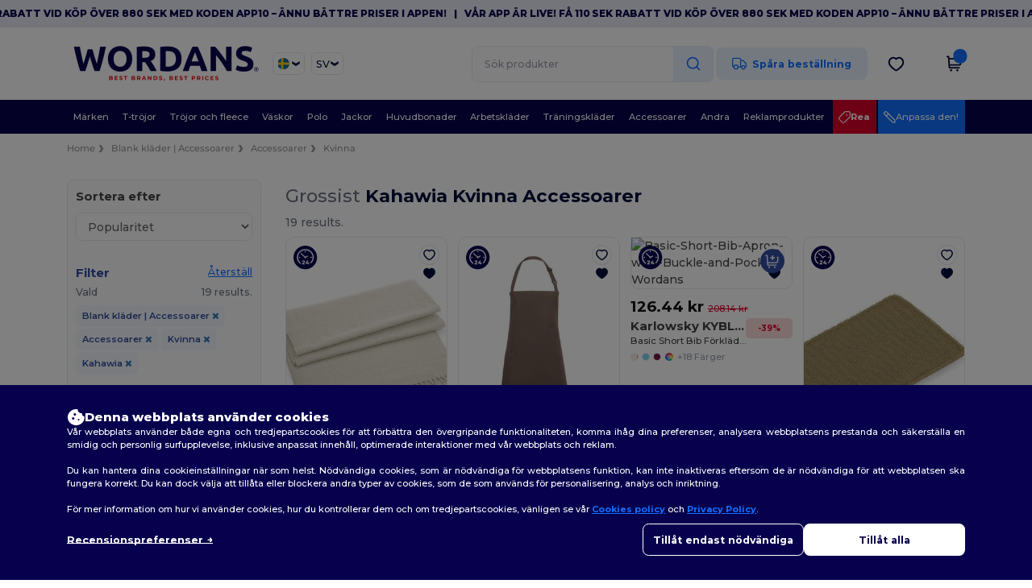

--- FILE ---
content_type: image/svg+xml
request_url: https://assets.wordans.se/assets/wordans_2024/information_darkblue-33301292e59931b1e79eff30283b02e91e49ed24962b612029ceaf01e6d9abbc.svg
body_size: 327
content:
<svg fill="#000E3A" xmlns="http://www.w3.org/2000/svg"  viewBox="0 0 64 64" width="48px" height="48px"><path d="M 32 10 C 19.85 10 10 19.85 10 32 C 10 44.15 19.85 54 32 54 C 44.15 54 54 44.15 54 32 C 54 19.85 44.15 10 32 10 z M 32 14 C 41.941 14 50 22.059 50 32 C 50 41.941 41.941 50 32 50 C 22.059 50 14 41.941 14 32 C 14 22.059 22.059 14 32 14 z M 32 21 C 30.343 21 29 22.343 29 24 C 29 25.657 30.343 27 32 27 C 33.657 27 35 25.657 35 24 C 35 22.343 33.657 21 32 21 z M 32 30 C 30.895 30 30 30.896 30 32 L 30 42 C 30 43.104 30.895 44 32 44 C 33.105 44 34 43.104 34 42 L 34 32 C 34 30.896 33.105 30 32 30 z"/></svg>
